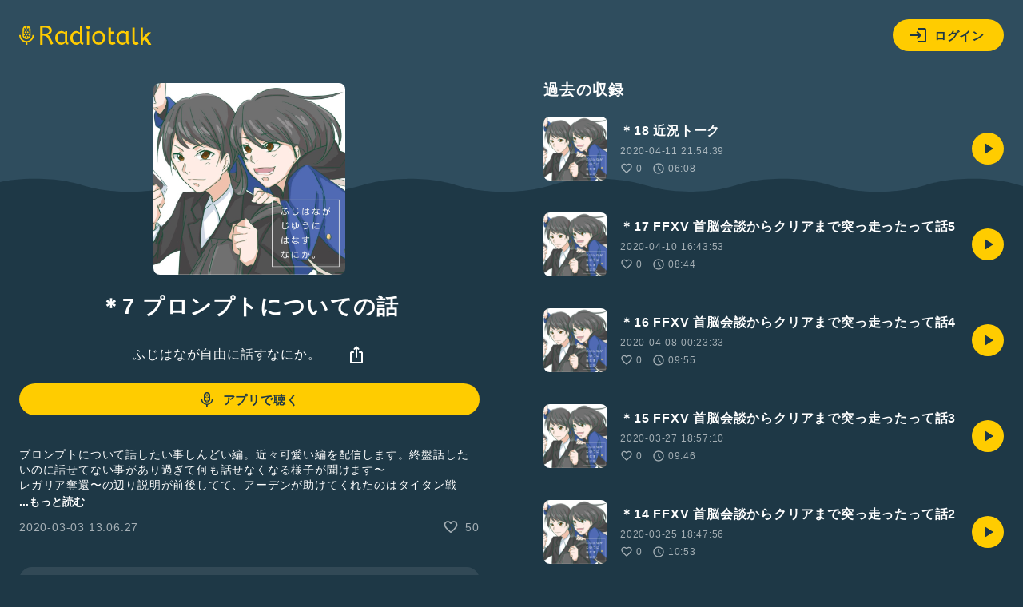

--- FILE ---
content_type: text/html; charset=UTF-8
request_url: https://radiotalk.jp/api/talks/237904
body_size: 1663
content:
{"id":237904,"title":"\uff0a7 \u30d7\u30ed\u30f3\u30d7\u30c8\u306b\u3064\u3044\u3066\u306e\u8a71","description":"\u30d7\u30ed\u30f3\u30d7\u30c8\u306b\u3064\u3044\u3066\u8a71\u3057\u305f\u3044\u4e8b\u3057\u3093\u3069\u3044\u7de8\u3002\u8fd1\u3005\u53ef\u611b\u3044\u7de8\u3092\u914d\u4fe1\u3057\u307e\u3059\u3002\u7d42\u76e4\u8a71\u3057\u305f\u3044\u306e\u306b\u8a71\u305b\u3066\u306a\u3044\u4e8b\u304c\u3042\u308a\u904e\u304e\u3066\u4f55\u3082\u8a71\u305b\u306a\u304f\u306a\u308b\u69d8\u5b50\u304c\u805e\u3051\u307e\u3059\u301c\n\u30ec\u30ac\u30ea\u30a2\u596a\u9084\u301c\u306e\u8fba\u308a\u8aac\u660e\u304c\u524d\u5f8c\u3057\u3066\u3066\u3001\u30a2\u30fc\u30c7\u30f3\u304c\u52a9\u3051\u3066\u304f\u308c\u305f\u306e\u306f\u30bf\u30a4\u30bf\u30f3\u6226\u3067\u3001\u305d\u306e\u6642\u306b\u30ec\u30ac\u30ea\u30a2\u3092\u53d6\u3089\u308c\u3066\u5f8c\u3005\u30a2\u30e9\u30b1\u30aa\u30eb\u57fa\u5730\u306b\u4e57\u308a\u8fbc\u3080\u306e\u3067\u3057\u305f\uff3f|\uff3c\u25cb\uff3f\n\n #FFXV #\u30d7\u30ed\u30f3\u30d7\u30c8 #\u793e\u4f1a\u4eba #\u30aa\u30bf\u30af #\u3072\u3068\u308a\u3057\u3083\u3079\u308a","descriptionHtml":"\u30d7\u30ed\u30f3\u30d7\u30c8\u306b\u3064\u3044\u3066\u8a71\u3057\u305f\u3044\u4e8b\u3057\u3093\u3069\u3044\u7de8\u3002\u8fd1\u3005\u53ef\u611b\u3044\u7de8\u3092\u914d\u4fe1\u3057\u307e\u3059\u3002\u7d42\u76e4\u8a71\u3057\u305f\u3044\u306e\u306b\u8a71\u305b\u3066\u306a\u3044\u4e8b\u304c\u3042\u308a\u904e\u304e\u3066\u4f55\u3082\u8a71\u305b\u306a\u304f\u306a\u308b\u69d8\u5b50\u304c\u805e\u3051\u307e\u3059\u301c<br \/>\n\u30ec\u30ac\u30ea\u30a2\u596a\u9084\u301c\u306e\u8fba\u308a\u8aac\u660e\u304c\u524d\u5f8c\u3057\u3066\u3066\u3001\u30a2\u30fc\u30c7\u30f3\u304c\u52a9\u3051\u3066\u304f\u308c\u305f\u306e\u306f\u30bf\u30a4\u30bf\u30f3\u6226\u3067\u3001\u305d\u306e\u6642\u306b\u30ec\u30ac\u30ea\u30a2\u3092\u53d6\u3089\u308c\u3066\u5f8c\u3005\u30a2\u30e9\u30b1\u30aa\u30eb\u57fa\u5730\u306b\u4e57\u308a\u8fbc\u3080\u306e\u3067\u3057\u305f\uff3f|\uff3c\u25cb\uff3f<br \/>\n<br \/>\n <a href=\"\/tags\/FFXV\" data-category=\"tag\" data-label=\"talk\" data-value=\"FFXV\" >#FFXV<\/a> <a href=\"\/tags\/\u30d7\u30ed\u30f3\u30d7\u30c8\" data-category=\"tag\" data-label=\"talk\" data-value=\"\u30d7\u30ed\u30f3\u30d7\u30c8\" >#\u30d7\u30ed\u30f3\u30d7\u30c8<\/a> <a href=\"\/tags\/\u793e\u4f1a\u4eba\" data-category=\"tag\" data-label=\"talk\" data-value=\"\u793e\u4f1a\u4eba\" >#\u793e\u4f1a\u4eba<\/a> <a href=\"\/tags\/\u30aa\u30bf\u30af\" data-category=\"tag\" data-label=\"talk\" data-value=\"\u30aa\u30bf\u30af\" >#\u30aa\u30bf\u30af<\/a> <a href=\"\/tags\/\u3072\u3068\u308a\u3057\u3083\u3079\u308a\" data-category=\"tag\" data-label=\"talk\" data-value=\"\u3072\u3068\u308a\u3057\u3083\u3079\u308a\" >#\u3072\u3068\u308a\u3057\u3083\u3079\u308a<\/a>","imageUrl":"https:\/\/storage.radiotalk.jp\/u168600\/image\/talks\/20200303130626_0cd3.jpg","audioFileUrl":"","audioPlaytimeSeconds":559,"createdAt":"2020-03-03 13:06:27","programId":39651,"programTitle":"\u3075\u3058\u306f\u306a\u304c\u81ea\u7531\u306b\u8a71\u3059\u306a\u306b\u304b\u3002","isOfficialProgram":false,"userId":168600,"userName":"","tags":["FFXV","\u30d7\u30ed\u30f3\u30d7\u30c8","\u793e\u4f1a\u4eba","\u30aa\u30bf\u30af","\u3072\u3068\u308a\u3057\u3083\u3079\u308a"],"tagDetails":[{"tag":"FFXV","description":"","thumbnailImageUrl":"https:\/\/storage.googleapis.com\/radiotalk\/common\/images\/tag_thumbnail.png","backgroundImageUrl":"https:\/\/storage.googleapis.com\/radiotalk\/common\/images\/tag_background.png","posts":"14\u4ef6","totalPlaytimes":"170\u56de"},{"tag":"\u30d7\u30ed\u30f3\u30d7\u30c8","description":"","thumbnailImageUrl":"https:\/\/storage.googleapis.com\/radiotalk\/common\/images\/tag_thumbnail.png","backgroundImageUrl":"https:\/\/storage.googleapis.com\/radiotalk\/common\/images\/tag_background.png","posts":"5\u4ef6","totalPlaytimes":"97\u56de"},{"tag":"\u793e\u4f1a\u4eba","description":"","thumbnailImageUrl":"https:\/\/storage.radiotalk.jp\/tags\/image\/thumbnail\/20190415111206_505d.png","backgroundImageUrl":"https:\/\/storage.radiotalk.jp\/tags\/image\/background\/20190415111242_520f.png","posts":"2567\u4ef6","totalPlaytimes":"146215\u56de"},{"tag":"\u30aa\u30bf\u30af","description":"","thumbnailImageUrl":"https:\/\/storage.googleapis.com\/radiotalk\/common\/images\/tag_thumbnail.png","backgroundImageUrl":"https:\/\/storage.googleapis.com\/radiotalk\/common\/images\/tag_background.png","posts":"3032\u4ef6","totalPlaytimes":"134656\u56de"},{"tag":"\u3072\u3068\u308a\u3057\u3083\u3079\u308a","description":"","thumbnailImageUrl":"https:\/\/storage.googleapis.com\/radiotalk\/common\/images\/tag_thumbnail.png","backgroundImageUrl":"https:\/\/storage.googleapis.com\/radiotalk\/common\/images\/tag_background.png","posts":"265\u4ef6","totalPlaytimes":"6881\u56de"}],"totalPlayTimes":0,"totalReactions":50}